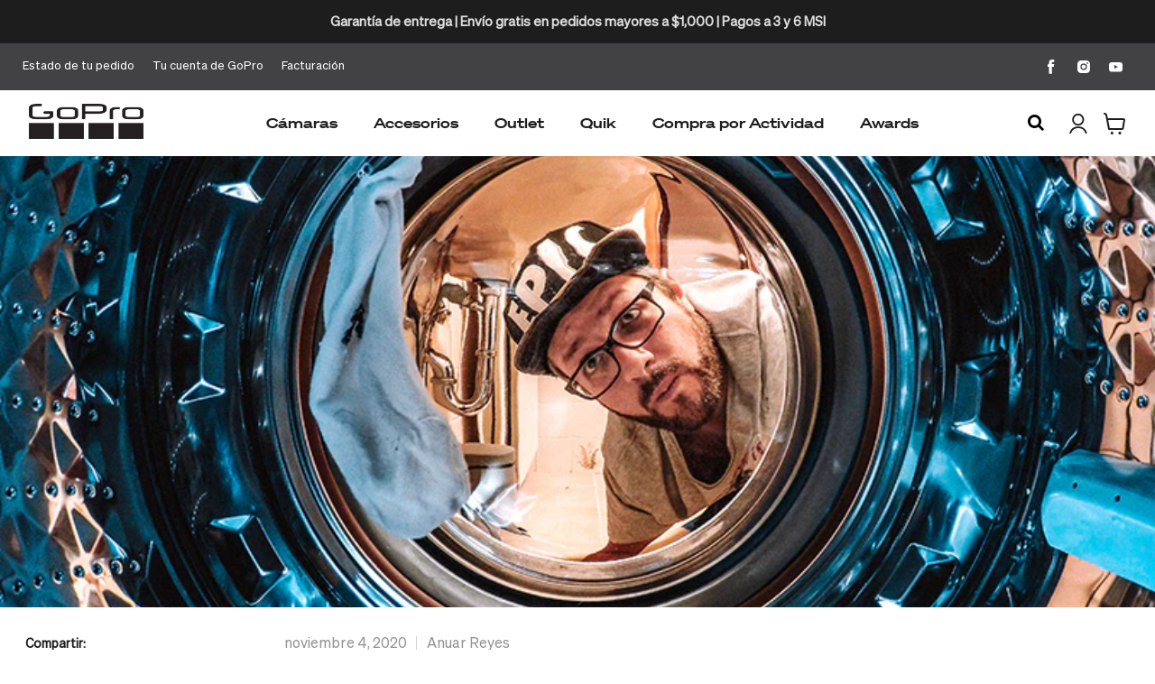

--- FILE ---
content_type: text/css
request_url: https://gopro.mx/cdn/shop/t/136/assets/custom.css?v=6843250593621896171769430314
body_size: 2619
content:
:root{--font-heading-scale: .6}.text-blue{color:#25c1f4}.new-badge{border:1px solid #25c1f4;padding:4px 10px;border-radius:15px;font-size:14px;color:#25c1f4!important;text-transform:uppercase;display:inline-block;margin-bottom:1rem}.home-section--content{margin-top:0!important;padding-top:1.75rem;padding-bottom:1.75rem}.media{display:block;background-color:rgba(var(--color-foreground),.1);position:relative;overflow:hidden}.media>img{object-fit:cover;object-position:center center;transition:opacity .4s cubic-bezier(.25,.46,.45,.94);width:100%;height:100%}.desktop-only{display:none!important}.mobile-only{display:block!important}@media screen and (min-width: 750px){.desktop-only{display:block!important}.mobile-only{display:none!important}}.hidden{display:none!important}.page-width{padding:0 2rem;margin:0 auto}.hxxl{font-size:clamp(calc(var(--font-heading-scale) * 5.6rem),14vw,calc(var(--font-heading-scale) * 7.2rem))!important;line-height:1.1}.hxl{font-size:calc(var(--font-heading-scale) * 5rem)!important;line-height:calc(1 + .3/max(1,var(--font-heading-scale)))}@media only screen and (min-width: 750px){.hxl{font-size:calc(var(--font-heading-scale) * 6.2rem)!important}}.h0{font-size:calc(var(--font-heading-scale) * 4rem)!important}@media only screen and (min-width: 750px){.h0{font-size:calc(var(--font-heading-scale) * 5.2rem)!important}}.h1{font-size:calc(var(--font-heading-scale) * 3rem)!important}@media only screen and (min-width: 750px){.h1{font-size:calc(var(--font-heading-scale) * 4rem)!important}}.h2{font-size:calc(var(--font-heading-scale) * 2rem)!important}@media only screen and (min-width: 750px){.h2{font-size:calc(var(--font-heading-scale) * 2.4rem)!important}}.h3{font-size:calc(var(--font-heading-scale) * 1.7rem)!important}@media only screen and (min-width: 750px){.h3{font-size:calc(var(--font-heading-scale) * 1.8rem)!important}}.h4{font-size:calc(var(--font-heading-scale) * 1.5rem)!important}.h5{font-size:calc(var(--font-heading-scale) * 1.2rem)!important}@media only screen and (min-width: 750px){.h5{font-size:calc(var(--font-heading-scale) * 1.3rem)!important}}.outlet-badge{background-color:#000;color:#fff;padding:.5rem 1rem;border-radius:.5rem;font-size:.75rem;font-weight:700;text-transform:uppercase;display:inline-block;margin-bottom:1rem}.sticky-add-to-cart-bar{position:fixed;width:100%;background-color:#f8f8f8;box-shadow:0 4px 6px #0000001a;padding:10px 15px;z-index:1000;display:none;opacity:0;transition:opacity .5s ease-in-out}.sticky-add-to-cart-content{display:flex;justify-content:space-between;align-items:center}.product-name{font-size:18px;font-weight:700}.add-to-cart-button{background-color:#007bff;color:#fff;padding:10px 20px;text-decoration:none;border-radius:5px;font-weight:700;white-space:nowrap}.fade-in{opacity:1!important}@media screen and (min-width: 768px){.sticky-add-to-cart-bar{top:0;bottom:auto}}@media screen and (max-width: 767px){.sticky-add-to-cart-bar{bottom:0;top:auto}}.custom-modal{display:none;position:fixed;z-index:1000;left:0;top:0;width:100%;height:100%;background-color:#000000e6;animation:fadeIn .5s}.custom-modal-content{position:relative;margin:10% auto;padding:0;width:80%;max-width:800px;background-color:#222;border-radius:8px;overflow:hidden;animation:zoomIn .5s}.close{color:#fff;position:absolute;top:10px;right:20px;font-size:30px;font-weight:700;cursor:pointer}@keyframes fadeIn{0%{opacity:0}to{opacity:1}}@keyframes zoomIn{0%{transform:scale(.5)}to{transform:scale(1)}}#videoContainer iframe{width:100%;height:450px;border:none}a{color:#00bfff;text-decoration:none}.product-title-wrapper{display:flex;align-items:center;gap:20px;flex-wrap:wrap}a.product-learn-more{padding:10px;background:#000;color:#fff;font-size:12px;text-transform:uppercase;font-weight:700;line-height:1}a.product-learn-more:hover{text-decoration:none;opacity:.8}.custom-site-header{display:flex;align-items:center;justify-content:space-between;padding:0 2rem;position:relative;box-shadow:0 1px 5px #0000001a}@media screen and (max-width: 719px){.custom-site-header{display:none;align-items:center;justify-content:space-between;padding:0 2rem;position:relative;box-shadow:0 1px 5px #0000001a}}@media screen and (min-width: 720px){.site-header-main{align-items:center;display:none;padding:0 10px}}.custom-site-header-cart{display:flex;align-items:center;justify-content:center}.custom-site-header-cart-icon.custom-site-header-cart-icon--svg{color:#1d1d1d}.custom-site-header .show-search-live{display:none}.site-header-actions__account-link{margin:0}a.custom-site-header-cart--button{margin-top:5px}li.site-header-mobile-search-button--button{margin-right:7px}ul.custom-site-header__nav-list{display:flex;list-style:none;flex-direction:row;flex-wrap:nowrap;padding-inline-start:0}ul.custom-site-header__nav-list li{margin-right:20px;padding:10px 10px 8px;border-bottom:2px solid transparent;transition:border-bottom .2s ease-in-out}ul.custom-site-header__nav-list li:hover{border-bottom:2px solid #1d1d1d}ul.custom-site-header__nav-list li a{color:#1d1d1d;text-decoration:none;font-weight:700;font-family:Sohne-Extrafett!important}ul.custom-site-header__nav-list li:last-child{margin-right:0}ul.custom-site-header__dropdown{display:flex;flex-direction:row;flex-wrap:wrap;justify-content:center;align-items:center;list-style:none;padding-inline-start:0;position:absolute;top:55px;right:0;left:0;background:#fff;z-index:501;padding:30px;border-top:1px solid #d1d1d1;box-shadow:0 50px 50px #1b1b1f26}li.custom-site-header__nav-list-item{max-width:10%;margin-right:20px}li.custom-site-header__nav-list-item:last-child{margin-right:0}li.custom-site-header__nav-list-item span{overflow:hidden;text-overflow:ellipsis;display:-webkit-box;-webkit-line-clamp:6;line-clamp:2;-webkit-box-orient:vertical;max-width:100%;margin-top:10px}.additional-checkout-buttons{display:none}.ast-carousel-card-image{height:100%;left:0;-o-object-fit:cover;object-fit:contain;position:absolute;top:0;width:100%}.accordion summary{display:flex;position:relative;line-height:1;padding:1.5rem 0}.accordion .summary__title{display:flex;flex:1}.accordion .summary__title+.icon-caret{height:calc(var(--font-heading-scale) * .6rem)}.accordion+.accordion{margin-top:0;border-top:none}.accordion{margin-top:2.5rem;margin-bottom:0;border-top:.1rem solid rgba(var(--color-foreground),.08);border-bottom:.1rem solid rgba(var(--color-foreground),.08)}.accordion__title{display:inline-block;max-width:calc(100% - 6rem);width:100%;min-height:1.6rem;margin:0;word-break:break-word}.accordion .icon-accordion{align-self:center;fill:rgb(var(--color-foreground));height:calc(var(--font-heading-scale) * 2rem);margin-right:calc(var(--font-heading-scale) * 1rem);width:calc(var(--font-heading-scale) * 2rem)}.accordion details[open]>summary .icon-caret{transform:rotate(180deg)}.accordion__content{margin-bottom:1.5rem;word-break:break-word;overflow-x:auto;padding:0 .6rem}.accordion__content img{max-width:100%}.accordion svg{width:20px;height:20px}.grid{display:flex;flex-wrap:wrap;margin-bottom:2rem;padding:0;list-style:none;column-gap:var(--grid-mobile-horizontal-spacing);row-gap:var(--grid-mobile-vertical-spacing)}@media screen and (min-width: 750px){.grid{column-gap:var(--grid-desktop-horizontal-spacing);row-gap:var(--grid-desktop-vertical-spacing)}}.grid:last-child{margin-bottom:0}.grid__item{width:calc(25% - var(--grid-mobile-horizontal-spacing) * 3 / 4);max-width:calc(50% - var(--grid-mobile-horizontal-spacing) / 2);flex-grow:1;flex-shrink:0}@media screen and (min-width: 750px){.grid__item{width:calc(25% - var(--grid-desktop-horizontal-spacing) * 3 / 4);max-width:calc(50% - var(--grid-desktop-horizontal-spacing) / 2)}}.grid--gapless.grid{column-gap:0;row-gap:0}@media screen and (max-width: 749px){.grid__item.slider__slide--full-width{width:100%;max-width:none}}.grid--1-col .grid__item{max-width:100%;width:100%}.grid--3-col .grid__item{width:calc(33.33% - var(--grid-mobile-horizontal-spacing) * 2 / 3)}@media screen and (min-width: 750px){.grid--3-col .grid__item{width:calc(33.33% - var(--grid-desktop-horizontal-spacing) * 2 / 3)}}.grid--2-col .grid__item{width:calc(50% - var(--grid-mobile-horizontal-spacing) / 2)}@media screen and (min-width: 750px){.grid--2-col .grid__item{width:calc(50% - var(--grid-desktop-horizontal-spacing) / 2)}.grid--4-col-tablet .grid__item{width:calc(25% - var(--grid-desktop-horizontal-spacing) * 3 / 4)}.grid--3-col-tablet .grid__item{width:calc(33.33% - var(--grid-desktop-horizontal-spacing) * 2 / 3)}.grid--2-col-tablet .grid__item{width:calc(50% - var(--grid-desktop-horizontal-spacing) / 2)}}@media screen and (max-width: 989px){.grid--1-col-tablet-down .grid__item{width:100%;max-width:100%}.slider--tablet.grid--peek{margin:0;width:100%}.slider--tablet.grid--peek .grid__item{box-sizing:content-box;margin:0}}@media screen and (min-width: 990px){.grid--6-col-desktop .grid__item{width:calc(16.66% - var(--grid-desktop-horizontal-spacing) * 5 / 6);max-width:calc(16.66% - var(--grid-desktop-horizontal-spacing) * 5 / 6)}.grid--5-col-desktop .grid__item{width:calc(20% - var(--grid-desktop-horizontal-spacing) * 4 / 5);max-width:calc(20% - var(--grid-desktop-horizontal-spacing) * 4 / 5)}.grid--4-col-desktop .grid__item{width:calc(25% - var(--grid-desktop-horizontal-spacing) * 3 / 4);max-width:calc(25% - var(--grid-desktop-horizontal-spacing) * 3 / 4)}.grid--3-col-desktop .grid__item{width:calc(33.33% - var(--grid-desktop-horizontal-spacing) * 2 / 3);max-width:calc(33.33% - var(--grid-desktop-horizontal-spacing) * 2 / 3)}.grid--2-col-desktop .grid__item{width:calc(50% - var(--grid-desktop-horizontal-spacing) / 2);max-width:calc(50% - var(--grid-desktop-horizontal-spacing) / 2)}}@media screen and (min-width: 990px){.grid--1-col-desktop{flex:0 0 100%;max-width:100%}.grid--1-col-desktop .grid__item{width:100%;max-width:100%}}@media screen and (max-width: 749px){.grid--peek.slider--mobile{margin:0;width:100%}.grid--peek.slider--mobile .grid__item{box-sizing:content-box;margin:0}.grid--peek .grid__item{min-width:35%}.grid--peek.slider .grid__item:first-of-type{margin-left:1.5rem}.grid--peek.slider:after{margin-left:calc(-1 * var(--grid-mobile-horizontal-spacing))}.grid--2-col-tablet-down .grid__item{width:calc(50% - var(--grid-mobile-horizontal-spacing) / 2)}.slider--tablet.grid--peek.grid--2-col-tablet-down .grid__item,.grid--peek .grid__item{width:calc(50% - var(--grid-mobile-horizontal-spacing) - 3rem)}.slider--tablet.grid--peek.grid--1-col-tablet-down .grid__item,.slider--mobile.grid--peek.grid--1-col-tablet-down .grid__item{width:calc(100% - var(--grid-mobile-horizontal-spacing) - 3rem)}}@media screen and (min-width: 750px) and (max-width: 989px){.slider--tablet.grid--peek .grid__item{width:calc(25% - var(--grid-desktop-horizontal-spacing) - 3rem)}.slider--tablet.grid--peek.grid--3-col-tablet .grid__item{width:calc(33.33% - var(--grid-desktop-horizontal-spacing) - 3rem)}.slider--tablet.grid--peek.grid--2-col-tablet .grid__item,.slider--tablet.grid--peek.grid--2-col-tablet-down .grid__item{width:calc(50% - var(--grid-desktop-horizontal-spacing) - 3rem)}.slider--tablet.grid--peek .grid__item:first-of-type{margin-left:1.5rem}.grid--2-col-tablet-down .grid__item{width:calc(50% - var(--grid-desktop-horizontal-spacing) / 2)}.grid--1-col-tablet-down.grid--peek .grid__item{width:calc(100% - var(--grid-desktop-horizontal-spacing) - 3rem)}}.pxs-newsletter{padding:30px 20px!important;margin-top:0rem!important}.pxs-newsletter-text{margin-bottom:0}.newsletter{width:50%}.form-field.newsletter-input{max-width:unset!important}#shopify-section-template--16730735771864__89d0084a-2196-4129-8bd6-0622dd78db86.pxs-newsletter-section{margin-left:0!important;margin-right:0!important;max-width:unset!important}@media screen and (max-width: 1100px){#videoHero .video-hero__content h1{font-size:38px!important}}@media screen and (max-width: 768px){#videoHero .video-hero__content{text-align:center!important;margin-top:-241px;z-index:1;position:relative}#videoHero .video-hero__content h1{font-size:32px!important}.form-fields-inline.pxs-newsletter-form-fields{display:flex;flex-direction:column;align-items:center;justify-content:center;gap:10px}.form-field.newsletter-input{width:100%!important}.form-field.newsletter-submit{width:100%!important;display:block!important;max-width:unset!important;margin-left:unset!important}button.button-primary.mdc-ripple-surface.mdc-ripple-upgraded,.newsletter{width:100%!important}}li.custom-site-header__nav-list-item{width:32%}img.custom-site-header__nav-list-item-image{width:50%;height:auto;aspect-ratio:1;object-fit:contain}li.custom-site-header__nav-list-item a{display:flex;flex-flow:ROW NOWRAP;align-items:center;justify-content:flex-start;color:#1d1d1d;text-align:center;text-decoration:none}span.compatible-tags{background:#000;color:#fff;padding:8px;display:-webkit-inline-box;margin:3px;font-size:13px;border-radius:8px}.promos__wrapper{background:rgb(var(--color-background))}.promos{max-width:1200px}.promos__header{padding:2rem 0}.promos__title{margin:0;padding:20px;color:rgb(var(--color-foreground))}.promos__description{padding:0 40px;color:rgb(var(--color-foreground))}.promos__wrapper{display:flex;flex-flow:row wrap;justify-content:space-evenly;align-items:flex-start}.advanced-promo{text-decoration:none}.advanced-promo__container{position:relative;width:100%;max-height:800px;overflow:hidden;border-radius:20px}.advanced-promo__container--framed .advanced-promo__content{border:2px solid white}.advanced-promo__container--boxed .advanced-promo__content{background-color:#fff;color:#000!important}.advanced-promo__media{width:100%;height:100%;position:relative;overflow:hidden}.advanced-promo__media img,.advanced-promo__media video,.advanced-promo__media iframe,.advanced-promo__media svg{width:100%;height:100%;object-fit:cover}.advanced-promo__video-wrapper{position:absolute;top:0;left:0;width:100%;height:100%;z-index:0;pointer-events:none}.advanced-promo__content-wrapper{position:absolute;top:0;left:0;width:100%;height:100%;display:flex;flex-direction:column;justify-content:center;align-items:center;z-index:1;padding:2rem}.advanced-promo__content-wrapper .advanced-promo__content{max-width:90%}.advanced-promo__content-wrapper h3,.advanced-promo__content-wrapper h4,.advanced-promo__content-wrapper p{color:inherit;text-align:inherit;font-size:inherit;margin-top:0;margin-bottom:1rem;line-height:1}.advanced-promo__subheading{text-transform:uppercase}.advanced-promo__heading{margin-bottom:20px;font-weight:700;font-size:30px}.advanced-promo__text{margin-bottom:20px}.advanced-promo__subheading,.advanced-promo__heading,.advanced-promo__text{color:rgb(var(--color-foreground))!important}.advanced-promo__actions{display:flex;flex-direction:row;justify-content:center;flex-wrap:wrap;gap:1rem}.advanced-promo__actions .advanced-promo__link{width:100%;min-width:160px}.advanced-promo__link{text-decoration:none}.video-wrapper iframe{position:absolute;top:0;left:0;width:100%;height:100%}@media (max-width: 768px){.advanced-promo{min-width:100%!important}}@media (min-width: 768px){.advanced-promo__content-wrapper .advanced-promo__content{max-width:90%}.advanced-promo__actions .advanced-promo__link{width:calc(100% - 20px)}}.rich-text{background-color:rgb(var(--color-background))}.rich-text-heading,.rich-text-content{color:rgb(var(--color-foreground))}.rich-text .rich-text--container{margin:0 auto;padding:2rem 0}.rich-text .rich-text-heading{margin-top:0}.rich-text .rich-text-content p{margin:0}.page-hero13-landing .site-footer-wrapper{margin-top:0}.image-with-text__wrapper *{color:rgb(var(--color-foreground))}.image-with-text__wrapper .image-with-text__button{color:rgb(var(--color-button-text));background-color:rgb(var(--color-button))}.image-with-text__wrapper{background-color:rgb(var(--color-background))}.image-with-text__section-heading{margin:0;padding-top:3rem;padding-bottom:1.5rem}.image-with-text__image-wrapper{border-radius:20px;overflow:hidden}.image-with-text__image-wrapper video{width:100%;height:100%;object-fit:cover}.slideshow-slide__image-wrapper video{width:100%;height:100%;object-fit:cover}.slideshow-slide__content .slideshow-slide__content-background-link{color:inherit}.pov-banner{color:#fff;padding:3rem 2rem;display:flex;align-items:center;justify-content:space-between;gap:3rem}.pov-banner__content{flex:1;max-width:600px;display:flex;flex-direction:column;align-items:flex-start;justify-content:flex-start}.pov-banner__headline{font-size:3.5rem;font-weight:900;line-height:1.1;margin:0;letter-spacing:-.02em;text-align:left}.pov-banner__features{flex:1;max-width:500px}.pov-banner__features ul{list-style:none;padding:0;margin:0;text-align:left}.pov-banner__features li{font-size:1rem;line-height:1.6;padding-left:1.5rem;position:relative;text-transform:initial}.pov-banner__features li:before{content:"\2022";position:absolute;left:0;top:0;font-size:1.2rem;color:#fff}.pov-banner__features li:last-child{margin-bottom:0}@media (max-width: 768px){.pov-banner{flex-direction:column;gap:2rem;padding:2rem 1.5rem}.pov-banner__headline{font-size:2.5rem}.pov-banner__features li{font-size:1rem}}
/*# sourceMappingURL=/cdn/shop/t/136/assets/custom.css.map?v=6843250593621896171769430314 */


--- FILE ---
content_type: text/javascript
request_url: https://gopro.mx/cdn/shop/t/136/assets/custom.js?v=95375882812527494131769430314
body_size: 67
content:
"use strict";(function(){(function(){const customSiteHeader=document.querySelector("header.custom-site-header");if(!customSiteHeader)return;const nav=customSiteHeader.querySelector(".custom-site-header__nav"),dropdowns=customSiteHeader.querySelectorAll(".custom-site-header__dropdown"),closeAllDropdowns=function(){dropdowns.forEach(dropdown=>{dropdown.classList.remove("active"),dropdown.classList.add("hidden")})},navList=customSiteHeader.querySelectorAll("ul.custom-site-header__nav-list > li[data-handle]");navList&&(navList.forEach(navItem=>{const{handle}=navItem.dataset,dropdown=document.querySelector(`.custom-site-header__dropdown[data-handle="${handle}"]`);navItem.addEventListener("mouseenter",()=>{closeAllDropdowns(),dropdown&&(dropdown.classList.add("active"),dropdown.classList.remove("hidden"))})}),nav.addEventListener("mouseleave",closeAllDropdowns))})(),document.addEventListener("DOMContentLoaded",function(){const modalContainer=document.createElement("div");modalContainer.id="youtubeModal",modalContainer.classList.add("custom-modal"),modalContainer.innerHTML=`
    <div class="custom-modal-content">
      <span class="close">&times;</span>
      <div id="videoContainer"></div>
    </div>
    `,document.body.appendChild(modalContainer);function getYouTubeID(url){const regExp=/^.*(youtu.be\/|v\/|u\/\w\/|embed\/|watch\?v=|\&v=)([^#\&\?]*).*/,match=url.match(regExp);return match&&match[2].length==11?match[2]:null}document.querySelectorAll("a").forEach(anchor=>{const href=anchor.getAttribute("href"),youtubeID=getYouTubeID(href);youtubeID&&anchor.addEventListener("click",function(event){event.preventDefault(),openModal(youtubeID)})});const closeButton=modalContainer.querySelector(".close"),videoContainer=modalContainer.querySelector("#videoContainer");function openModal(videoID){const iframe=document.createElement("iframe");iframe.src=`https://www.youtube.com/embed/${videoID}?autoplay=1`,iframe.allow="autoplay; encrypted-media",videoContainer.innerHTML="",videoContainer.appendChild(iframe),modalContainer.style.display="block"}closeButton.addEventListener("click",function(){modalContainer.style.display="none",videoContainer.innerHTML=""}),window.addEventListener("click",function(event){event.target==modalContainer&&(modalContainer.style.display="none",videoContainer.innerHTML="")})})})();
//# sourceMappingURL=/cdn/shop/t/136/assets/custom.js.map?v=95375882812527494131769430314
